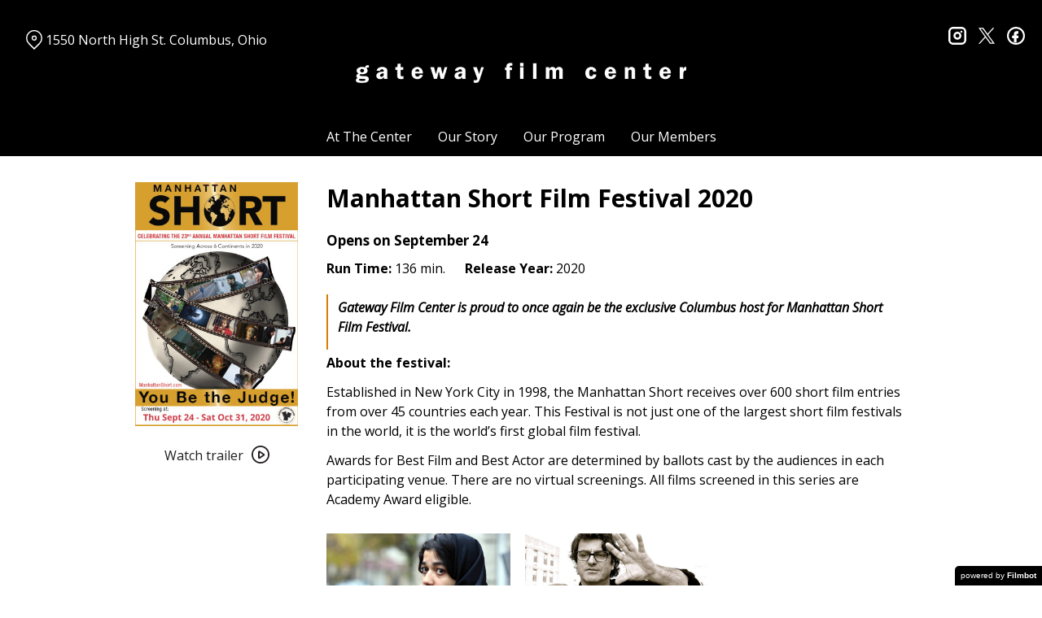

--- FILE ---
content_type: text/html; charset=UTF-8
request_url: https://gatewayfilmcenter.org/movies/manhattan-short-film-festival-2020/
body_size: 12684
content:
<!DOCTYPE html>
<html lang="en-US">
<head>
	<meta charset="UTF-8">
	<meta http-equiv="X-UA-Compatible" content="IE=edge">
	<meta name="viewport" content="width=device-width, initial-scale=1">
	<link rel="profile" href="http://gmpg.org/xfn/11">

			<link rel="icon" href="https://s3.amazonaws.com/nightjarprod/content/uploads/sites/130/2020/05/26104805/cropped-GFC-favricon.png" type="image/x-icon">
	
	<title>Manhattan Short Film Festival 2020 &#8211; Gateway Film Center</title>
<meta name='robots' content='max-image-preview:large' />
<link rel='dns-prefetch' href='//fast.wistia.com' />
<link rel='dns-prefetch' href='//fonts.googleapis.com' />
<link rel='dns-prefetch' href='//nightjarprod.s3.amazonaws.com' />
		<style type="text/css">
			#wpadminbar #wp-admin-bar-my-networks > .ab-item:first-child:before {
				content: "\f325";
				top: 3px;
			}
		</style>
		<link rel='stylesheet' id='wp-block-library-css' href='https://gatewayfilmcenter.org/wp-includes/css/dist/block-library/style.min.css?ver=a88fc64c' media='all' />
<style id='classic-theme-styles-inline-css'>
/*! This file is auto-generated */
.wp-block-button__link{color:#fff;background-color:#32373c;border-radius:9999px;box-shadow:none;text-decoration:none;padding:calc(.667em + 2px) calc(1.333em + 2px);font-size:1.125em}.wp-block-file__button{background:#32373c;color:#fff;text-decoration:none}
</style>
<style id='global-styles-inline-css'>
:root{--wp--preset--aspect-ratio--square: 1;--wp--preset--aspect-ratio--4-3: 4/3;--wp--preset--aspect-ratio--3-4: 3/4;--wp--preset--aspect-ratio--3-2: 3/2;--wp--preset--aspect-ratio--2-3: 2/3;--wp--preset--aspect-ratio--16-9: 16/9;--wp--preset--aspect-ratio--9-16: 9/16;--wp--preset--color--black: #000000;--wp--preset--color--cyan-bluish-gray: #abb8c3;--wp--preset--color--white: #ffffff;--wp--preset--color--pale-pink: #f78da7;--wp--preset--color--vivid-red: #cf2e2e;--wp--preset--color--luminous-vivid-orange: #ff6900;--wp--preset--color--luminous-vivid-amber: #fcb900;--wp--preset--color--light-green-cyan: #7bdcb5;--wp--preset--color--vivid-green-cyan: #00d084;--wp--preset--color--pale-cyan-blue: #8ed1fc;--wp--preset--color--vivid-cyan-blue: #0693e3;--wp--preset--color--vivid-purple: #9b51e0;--wp--preset--gradient--vivid-cyan-blue-to-vivid-purple: linear-gradient(135deg,rgba(6,147,227,1) 0%,rgb(155,81,224) 100%);--wp--preset--gradient--light-green-cyan-to-vivid-green-cyan: linear-gradient(135deg,rgb(122,220,180) 0%,rgb(0,208,130) 100%);--wp--preset--gradient--luminous-vivid-amber-to-luminous-vivid-orange: linear-gradient(135deg,rgba(252,185,0,1) 0%,rgba(255,105,0,1) 100%);--wp--preset--gradient--luminous-vivid-orange-to-vivid-red: linear-gradient(135deg,rgba(255,105,0,1) 0%,rgb(207,46,46) 100%);--wp--preset--gradient--very-light-gray-to-cyan-bluish-gray: linear-gradient(135deg,rgb(238,238,238) 0%,rgb(169,184,195) 100%);--wp--preset--gradient--cool-to-warm-spectrum: linear-gradient(135deg,rgb(74,234,220) 0%,rgb(151,120,209) 20%,rgb(207,42,186) 40%,rgb(238,44,130) 60%,rgb(251,105,98) 80%,rgb(254,248,76) 100%);--wp--preset--gradient--blush-light-purple: linear-gradient(135deg,rgb(255,206,236) 0%,rgb(152,150,240) 100%);--wp--preset--gradient--blush-bordeaux: linear-gradient(135deg,rgb(254,205,165) 0%,rgb(254,45,45) 50%,rgb(107,0,62) 100%);--wp--preset--gradient--luminous-dusk: linear-gradient(135deg,rgb(255,203,112) 0%,rgb(199,81,192) 50%,rgb(65,88,208) 100%);--wp--preset--gradient--pale-ocean: linear-gradient(135deg,rgb(255,245,203) 0%,rgb(182,227,212) 50%,rgb(51,167,181) 100%);--wp--preset--gradient--electric-grass: linear-gradient(135deg,rgb(202,248,128) 0%,rgb(113,206,126) 100%);--wp--preset--gradient--midnight: linear-gradient(135deg,rgb(2,3,129) 0%,rgb(40,116,252) 100%);--wp--preset--font-size--small: 13px;--wp--preset--font-size--medium: 20px;--wp--preset--font-size--large: 36px;--wp--preset--font-size--x-large: 42px;--wp--preset--spacing--20: 0.44rem;--wp--preset--spacing--30: 0.67rem;--wp--preset--spacing--40: 1rem;--wp--preset--spacing--50: 1.5rem;--wp--preset--spacing--60: 2.25rem;--wp--preset--spacing--70: 3.38rem;--wp--preset--spacing--80: 5.06rem;--wp--preset--shadow--natural: 6px 6px 9px rgba(0, 0, 0, 0.2);--wp--preset--shadow--deep: 12px 12px 50px rgba(0, 0, 0, 0.4);--wp--preset--shadow--sharp: 6px 6px 0px rgba(0, 0, 0, 0.2);--wp--preset--shadow--outlined: 6px 6px 0px -3px rgba(255, 255, 255, 1), 6px 6px rgba(0, 0, 0, 1);--wp--preset--shadow--crisp: 6px 6px 0px rgba(0, 0, 0, 1);}:where(.is-layout-flex){gap: 0.5em;}:where(.is-layout-grid){gap: 0.5em;}body .is-layout-flex{display: flex;}.is-layout-flex{flex-wrap: wrap;align-items: center;}.is-layout-flex > :is(*, div){margin: 0;}body .is-layout-grid{display: grid;}.is-layout-grid > :is(*, div){margin: 0;}:where(.wp-block-columns.is-layout-flex){gap: 2em;}:where(.wp-block-columns.is-layout-grid){gap: 2em;}:where(.wp-block-post-template.is-layout-flex){gap: 1.25em;}:where(.wp-block-post-template.is-layout-grid){gap: 1.25em;}.has-black-color{color: var(--wp--preset--color--black) !important;}.has-cyan-bluish-gray-color{color: var(--wp--preset--color--cyan-bluish-gray) !important;}.has-white-color{color: var(--wp--preset--color--white) !important;}.has-pale-pink-color{color: var(--wp--preset--color--pale-pink) !important;}.has-vivid-red-color{color: var(--wp--preset--color--vivid-red) !important;}.has-luminous-vivid-orange-color{color: var(--wp--preset--color--luminous-vivid-orange) !important;}.has-luminous-vivid-amber-color{color: var(--wp--preset--color--luminous-vivid-amber) !important;}.has-light-green-cyan-color{color: var(--wp--preset--color--light-green-cyan) !important;}.has-vivid-green-cyan-color{color: var(--wp--preset--color--vivid-green-cyan) !important;}.has-pale-cyan-blue-color{color: var(--wp--preset--color--pale-cyan-blue) !important;}.has-vivid-cyan-blue-color{color: var(--wp--preset--color--vivid-cyan-blue) !important;}.has-vivid-purple-color{color: var(--wp--preset--color--vivid-purple) !important;}.has-black-background-color{background-color: var(--wp--preset--color--black) !important;}.has-cyan-bluish-gray-background-color{background-color: var(--wp--preset--color--cyan-bluish-gray) !important;}.has-white-background-color{background-color: var(--wp--preset--color--white) !important;}.has-pale-pink-background-color{background-color: var(--wp--preset--color--pale-pink) !important;}.has-vivid-red-background-color{background-color: var(--wp--preset--color--vivid-red) !important;}.has-luminous-vivid-orange-background-color{background-color: var(--wp--preset--color--luminous-vivid-orange) !important;}.has-luminous-vivid-amber-background-color{background-color: var(--wp--preset--color--luminous-vivid-amber) !important;}.has-light-green-cyan-background-color{background-color: var(--wp--preset--color--light-green-cyan) !important;}.has-vivid-green-cyan-background-color{background-color: var(--wp--preset--color--vivid-green-cyan) !important;}.has-pale-cyan-blue-background-color{background-color: var(--wp--preset--color--pale-cyan-blue) !important;}.has-vivid-cyan-blue-background-color{background-color: var(--wp--preset--color--vivid-cyan-blue) !important;}.has-vivid-purple-background-color{background-color: var(--wp--preset--color--vivid-purple) !important;}.has-black-border-color{border-color: var(--wp--preset--color--black) !important;}.has-cyan-bluish-gray-border-color{border-color: var(--wp--preset--color--cyan-bluish-gray) !important;}.has-white-border-color{border-color: var(--wp--preset--color--white) !important;}.has-pale-pink-border-color{border-color: var(--wp--preset--color--pale-pink) !important;}.has-vivid-red-border-color{border-color: var(--wp--preset--color--vivid-red) !important;}.has-luminous-vivid-orange-border-color{border-color: var(--wp--preset--color--luminous-vivid-orange) !important;}.has-luminous-vivid-amber-border-color{border-color: var(--wp--preset--color--luminous-vivid-amber) !important;}.has-light-green-cyan-border-color{border-color: var(--wp--preset--color--light-green-cyan) !important;}.has-vivid-green-cyan-border-color{border-color: var(--wp--preset--color--vivid-green-cyan) !important;}.has-pale-cyan-blue-border-color{border-color: var(--wp--preset--color--pale-cyan-blue) !important;}.has-vivid-cyan-blue-border-color{border-color: var(--wp--preset--color--vivid-cyan-blue) !important;}.has-vivid-purple-border-color{border-color: var(--wp--preset--color--vivid-purple) !important;}.has-vivid-cyan-blue-to-vivid-purple-gradient-background{background: var(--wp--preset--gradient--vivid-cyan-blue-to-vivid-purple) !important;}.has-light-green-cyan-to-vivid-green-cyan-gradient-background{background: var(--wp--preset--gradient--light-green-cyan-to-vivid-green-cyan) !important;}.has-luminous-vivid-amber-to-luminous-vivid-orange-gradient-background{background: var(--wp--preset--gradient--luminous-vivid-amber-to-luminous-vivid-orange) !important;}.has-luminous-vivid-orange-to-vivid-red-gradient-background{background: var(--wp--preset--gradient--luminous-vivid-orange-to-vivid-red) !important;}.has-very-light-gray-to-cyan-bluish-gray-gradient-background{background: var(--wp--preset--gradient--very-light-gray-to-cyan-bluish-gray) !important;}.has-cool-to-warm-spectrum-gradient-background{background: var(--wp--preset--gradient--cool-to-warm-spectrum) !important;}.has-blush-light-purple-gradient-background{background: var(--wp--preset--gradient--blush-light-purple) !important;}.has-blush-bordeaux-gradient-background{background: var(--wp--preset--gradient--blush-bordeaux) !important;}.has-luminous-dusk-gradient-background{background: var(--wp--preset--gradient--luminous-dusk) !important;}.has-pale-ocean-gradient-background{background: var(--wp--preset--gradient--pale-ocean) !important;}.has-electric-grass-gradient-background{background: var(--wp--preset--gradient--electric-grass) !important;}.has-midnight-gradient-background{background: var(--wp--preset--gradient--midnight) !important;}.has-small-font-size{font-size: var(--wp--preset--font-size--small) !important;}.has-medium-font-size{font-size: var(--wp--preset--font-size--medium) !important;}.has-large-font-size{font-size: var(--wp--preset--font-size--large) !important;}.has-x-large-font-size{font-size: var(--wp--preset--font-size--x-large) !important;}
:where(.wp-block-post-template.is-layout-flex){gap: 1.25em;}:where(.wp-block-post-template.is-layout-grid){gap: 1.25em;}
:where(.wp-block-columns.is-layout-flex){gap: 2em;}:where(.wp-block-columns.is-layout-grid){gap: 2em;}
:root :where(.wp-block-pullquote){font-size: 1.5em;line-height: 1.6;}
</style>
<link rel='stylesheet' id='google-fonts-css' href='https://fonts.googleapis.com/css?family=Open+Sans%3A400%2C700%2Ci%7COpen+Sans%3A400%2C700%2Ci%7COpen+Sans%3A400%2C700%2Ci%7COpen+Sans%3A400%2C700%2Ci%7COpen+Sans%3A400%2C700%2Ci%7COpen+Sans%3A400%2C700%2Ci&#038;ver=a88fc64c' media='all' />
<link rel='stylesheet' id='outdatedbrowser-css' href='https://gatewayfilmcenter.org/content/vendor/static/outdatedbrowser/outdatedbrowser.min.css?ver=a88fc64c' media='screen' />
<link rel='stylesheet' id='site-theme-css' href='https://nightjarprod.s3.amazonaws.com//var/www/popcorn-pass-web/html/core/wp-content/blogs.dir/130/files/sites/130/css/site-theme-1769026078.css?ver=a88fc64c' media='all' />
<script src="https://gatewayfilmcenter.org/content/themes/marquee/assets/js/vendor/focus-visible.js?ver=a88fc64c" id="focus-visible-js"></script>
<script src="https://gatewayfilmcenter.org/wp-includes/js/jquery/jquery.min.js?ver=a88fc64c" id="jquery-core-js"></script>
<script src="https://gatewayfilmcenter.org/wp-includes/js/jquery/jquery-migrate.min.js?ver=a88fc64c" id="jquery-migrate-js"></script>
<script src="https://gatewayfilmcenter.org/content/themes/marquee/assets/js/vendor/slick.min.js?ver=a88fc64c" id="slick-js"></script>
<script src="https://gatewayfilmcenter.org/content/themes/marquee/assets/js/vendor/simplebar/simplebar.js?ver=a88fc64c" id="simplebar-js"></script>
<script src="https://js.stripe.com/v3/?ver=a88fc64c" id="hosted-checkout-script-js"></script>
<script src="https://gatewayfilmcenter.org/content/ux/boxoffice/js/checkout.js?ver=a88fc64c" id="checkout-js"></script>
<script crossorigin='anonymous' src="https://gatewayfilmcenter.org/content/vendor/static/sentry/browser.js?ver=a88fc64c" id="sentry-browser-js"></script>
<script id="sentry-browser-js-after">
Sentry.init({
					dsn: "https://6aa85eaff93bdf59ef664bbad3805a81@o25714.ingest.sentry.io/4505708046516224",
					release: "a88fc64c",
					environment: "production",
					attachStacktrace: true,
					replaysSessionSampleRate: 0.1,
					replaysOnErrorSampleRate: 1.0,
					integrations: [
					    new Sentry.Replay(),
					],
					ignoreErrors: [
						"ResizeObserver loop completed with undelivered notifications.",
						"TB_WIDTH is not defined",
						"Cannot redefine property: googletag",
						/^NS_ERROR_.*$/,
						/Blocked a frame with origin "https?:\/\/gatewayfilmcenter.org" from accessing a frame with origin "https?\:\/\/(www\.youtube|fast\.wistia|player\.vimeo)\.(com|net)"/,
						"null is not an object (evaluating 'elt.parentNode')",
						"Cannot read property 'log' of undefined",
						"document.getElementsByClassName.ToString",
						"wistia",
						"sourceforge.htmlunit",
						"MoatMAK",
						"vid_mate_check",
						"tubular",
						"trumeasure"
					],
					denyUrls: [
						/cdncache\-[a-z]\.akamaihd\.net/,
						/\.kaspersky-labs\.com/,
						/\.addthis\.com/,
						/\/assets\/external\/E-v1.js/,
						/fast\.wistia\.com/
					],
					includePaths: [/https?:\/\/(.*\.)?gatewayfilmcenter.org/]
				});
</script>
<link rel="https://api.w.org/" href="https://gatewayfilmcenter.org/wp-json/" /><link rel="alternate" title="JSON" type="application/json" href="https://gatewayfilmcenter.org/wp-json/wp/v2/movie/21135" /><link rel="canonical" href="https://gatewayfilmcenter.org/movies/manhattan-short-film-festival-2020/" />
<link rel='shortlink' href='https://gatewayfilmcenter.org/?p=21135' />
<link rel="alternate" title="oEmbed (JSON)" type="application/json+oembed" href="https://gatewayfilmcenter.org/wp-json/oembed/1.0/embed?url=https%3A%2F%2Fgatewayfilmcenter.org%2Fmovies%2Fmanhattan-short-film-festival-2020%2F" />
<link rel="alternate" title="oEmbed (XML)" type="text/xml+oembed" href="https://gatewayfilmcenter.org/wp-json/oembed/1.0/embed?url=https%3A%2F%2Fgatewayfilmcenter.org%2Fmovies%2Fmanhattan-short-film-festival-2020%2F&#038;format=xml" />
		<meta name="title" content="Manhattan Short Film Festival 2020 &#8211; Gateway Film Center">
		<meta name="description" content="Manhattan Short Film Festival 2020 &#8211; Gateway Film Center">
				<!-- Google tag (gtag.js) -->
		<script async src="https://www.googletagmanager.com/gtag/js?id=G-W7KYKWTCYX"></script>
		<script>
			window.dataLayer = window.dataLayer || [];

			function gtag() {dataLayer.push( arguments );}

			gtag( 'js', new Date() );
			gtag( 'config', 'G-W7KYKWTCYX' );

					</script>
				<meta name="twitter:card" content="summary_large_image">
		<meta name="twitter:title" content="Manhattan Short Film Festival 2020">
		<meta name="twitter:description" content="Gateway Film Center is proud to once again be the exclusive Columbus host for Manhattan Short Film Festival, the world’s first global film festival.">

		<meta property="og:site_name" content="Gateway Film Center">

		<meta property="og:title" content="Manhattan Short Film Festival 2020">
		<meta property="og:description" content="Gateway Film Center is proud to once again be the exclusive Columbus host for Manhattan Short Film Festival, the world’s first global film festival.">
					<meta property="og:url" content="https://gatewayfilmcenter.org/movies/manhattan-short-film-festival-2020/">
							<meta property="og:image" content="https://s3.amazonaws.com/nightjarprod/content/uploads/sites/130/2020/09/06225603/Manhattan-poster.jpg">
				<link rel="image_src" href="https://s3.amazonaws.com/nightjarprod/content/uploads/sites/130/2020/09/06225603/Manhattan-poster.jpg">
				<meta name="twitter:image" content="https://s3.amazonaws.com/nightjarprod/content/uploads/sites/130/2020/09/06225603/Manhattan-poster.jpg">
						<meta property="og:image" content="https://s3.amazonaws.com/nightjarprod/content/uploads/sites/130/2023/06/27221940/Gateway-logo-3-1024x243.png">
			<link rel="image_src" href="https://s3.amazonaws.com/nightjarprod/content/uploads/sites/130/2023/06/27221940/Gateway-logo-3-1024x243.png">
					<style>:root {--accent-color: hsla(34,98%,43%,1);--error-color: hsla(344,100%,49%,1);--body-font: Open Sans;--body-font-size: 16;--menu-font: Open Sans;--top-menu-font-size: 16;--footer-font-size: 10;--h1-font: Open Sans;--h2-font: Open Sans;--h3-font: Open Sans;--h4-font: Open Sans;--sidebar-background-color: hsla(0,0%,0%,1);--sidebar-text-color: hsla(0,0%,100%,1);--sidebar-active-item-background-color: hsla(0,0%,0%,1);--sidebar-active-item-text-color: hsla(32,99%,34%,1);--dropdown-menu-background-color: hsla(0,0%,0%,1);--dropdown-menu-text-color: hsla(0,0%,100%,1);--main-menu-items-weight: normal;--showtime-button-text-color: hsla(0,0%,100%,1);--cta-button-background-color: hsla(34,98%,43%,1);--button-border-radius: 6;--showtime-buttons-weight: normal;--rs-checkout-btn-bg-color: hsla(32,99%,34%,1);--rs-checkout-btn-text-color: hsla(0,0%,100%,1);--footer-background-color: hsla(0,0%,4%,1);--footer-text-color: hsla(0,0%,100%,1);}</style>		<script>
			var STRIPE_PUBLIC_KEY = 'pk_live_yB9qOTfV9lIWteo5GtnvpPuV00AeAJtv9T';
			var STRIPE_CONNECTED_ACCOUNT_ID = 'acct_1GvQjHFnhSBBWPlt';

			
			var BOOKING_FEE = parseFloat( '1.5' );

			const ticketLimitOnWebsite = parseInt('4');
		</script>
		<link rel="icon" href="https://s3.amazonaws.com/nightjarprod/content/uploads/sites/130/2020/05/26104805/cropped-GFC-favricon-32x32.png" sizes="32x32" />
<link rel="icon" href="https://s3.amazonaws.com/nightjarprod/content/uploads/sites/130/2020/05/26104805/cropped-GFC-favricon-192x192.png" sizes="192x192" />
<link rel="apple-touch-icon" href="https://s3.amazonaws.com/nightjarprod/content/uploads/sites/130/2020/05/26104805/cropped-GFC-favricon-180x180.png" />
<meta name="msapplication-TileImage" content="https://s3.amazonaws.com/nightjarprod/content/uploads/sites/130/2020/05/26104805/cropped-GFC-favricon-270x270.png" />
<meta name="facebook-domain-verification" content="x6w8y2l1r9pamoykinxsdbwlzwj53n" />
<!-- Facebook Pixel Code -->
<script>
  !function(f,b,e,v,n,t,s)
  {if(f.fbq)return;n=f.fbq=function(){n.callMethod?
  n.callMethod.apply(n,arguments):n.queue.push(arguments)};
  if(!f._fbq)f._fbq=n;n.push=n;n.loaded=!0;n.version='2.0';
  n.queue=[];t=b.createElement(e);t.async=!0;
  t.src=v;s=b.getElementsByTagName(e)[0];
  s.parentNode.insertBefore(t,s)}(window, document,'script',
  'https://connect.facebook.net/en_US/fbevents.js');
  fbq('init', '244993752843571');
  fbq('track', 'PageView');
</script>
<noscript>
  <img height="1" width="1" style="display:none" 
       src="https://www.facebook.com/tr?id=244993752843571&ev=PageView&noscript=1"/>
</noscript>
<!-- End Facebook Pixel Code -->

<!-- Google tag (gtag.js) - Google Analytics -->
<script async src="https://www.googletagmanager.com/gtag/js?id=G-PP4G4SD5SN">
</script>
<script>
window.dataLayer = window.dataLayer || [];
function gtag(){dataLayer.push(arguments);}
gtag('js', new Date());

gtag('config', 'G-PP4G4SD5SN');
</script>
<!-- Google tag (gtag.js) -->
<script async src="https://www.googletagmanager.com/gtag/js?id=UA-64870225-1"></script>
<script>
window.dataLayer = window.dataLayer || [];
function gtag(){dataLayer.push(arguments);}
gtag('js', new Date());

gtag('config', 'UA-64870225-1');
</script>

		<style id="wp-custom-css">
			div.panel {
	--date-bar-background-accent-color: #f1f1f1 !important;
}


#now-playing {
    padding-top: 0 !important;
}

.site-header .map-link {
	padding-top: 0px;
}

body .showtimes-container .showtime:hover,
body .showtimes-container .showtime:active {
	background: #db7d02;
}

.datepicker-modal div.pika-single .pika-prev, .datepicker-modal div.pika-single .pika-next {
	border-color: #000;
}

.panel[data-type='now-playing'] .datepicker-modal div.pika-single .pika-table td.is-selected .pika-button {
	color: var(--showtime-button-text-color);
	background: var(--showtime-button-background-color);
}		</style>
		</head>
<body class="movie-template-default single single-movie postid-21135 wp-custom-logo accented-hover single-show" data-background-type="color">

<a class="skip-to-content screen-reader-text" id="skip-to-content" href="#main" tabindex="0">Skip to Content</a>

<div id="main-nav-toggle" role="button" aria-expanded="false" aria-controls="main-nav" tabindex="-1">
	<span><svg width="512" height="512" viewBox="0 0 512 512" xmlns="http://www.w3.org/2000/svg"><path d="M32 96v64h448V96H32zm0 128v64h448v-64H32zm0 128v64h448v-64H32z"/></svg></span>
	<span><svg width="512" height="512" viewBox="0 0 512 512" xmlns="http://www.w3.org/2000/svg"><path d="M371.23 21.213L350.018 0 185.615 164.402 21.213 0 0 21.213 164.402 185.615 0 350.018 21.213 371.23 185.615 206.828 350.018 371.23 371.23 350.018 206.828 185.615z"/></svg></span>
</div>

<nav id="main-nav" aria-label="Main">
	<div class="site-branding" role="banner">
		
<div class="site-title" data-has-mobile="true">
			<div id="desktop-logo">
			<a href="https://gatewayfilmcenter.org/" rel="home">
				<img alt="Gateway Film Center" src="https://s3.amazonaws.com/nightjarprod/content/uploads/sites/130/2023/06/27221940/Gateway-logo-3.png">
			</a>
		</div>
	
			<div id="mobile-logo">
			<a href="https://gatewayfilmcenter.org/" rel="home">
				<img alt="Gateway Film Center" src="https://s3.amazonaws.com/nightjarprod/content/uploads/sites/130/2023/06/27221940/Gateway-logo-3.png">
			</a>
		</div>
	</div>
	</div>

	<div class="map-link">
		<a href="https://maps.google.com/?q=1550%20North%20High%20St.Columbus,%20Ohio" target="_blank">
			<svg width="28" height="34" viewBox="0 0 28 34" xmlns="http://www.w3.org/2000/svg"><g transform="translate(1 1)" stroke="currentcolor" stroke-width="2" fill="none" fill-rule="evenodd"><path d="M22.152 3.814c5.12 5.12 5.12 13.312.068 18.363l-9.216 9.216-9.215-9.216c-5.052-5.051-5.052-13.243 0-18.294l.068-.069c5.051-5.051 13.175-5.12 18.295 0-.069-.068-.069-.068 0 0z"/><circle cx="13.004" cy="12.962" r="3.413"/></g></svg>
			1550 North High St.
Columbus, Ohio		</a>
	</div>

	<div class="menu-demo-main-container"><ul id="menu-demo-main" class="menu"><li id="menu-item-11770" class="menu-item menu-item-type-post_type menu-item-object-page menu-item-home menu-item-has-children menu-item-11770"><a href="https://gatewayfilmcenter.org/">At The Center</a>
<ul class="sub-menu">
	<li id="menu-item-11767" class="menu-item menu-item-type-post_type menu-item-object-page menu-item-11767"><a href="https://gatewayfilmcenter.org/plan-your-visit/">Plan Your Visit</a></li>
	<li id="menu-item-1052851" class="menu-item menu-item-type-custom menu-item-object-custom menu-item-1052851"><a href="https://gatewayfilmcenter.org/the-festival-lounge/">The Festival Lounge</a></li>
	<li id="menu-item-97769" class="menu-item menu-item-type-post_type menu-item-object-page menu-item-97769"><a href="https://gatewayfilmcenter.org/plan-your-visit/the-torpedo-room/">The Torpedo Room</a></li>
	<li id="menu-item-12840" class="menu-item menu-item-type-post_type menu-item-object-page menu-item-12840"><a href="https://gatewayfilmcenter.org/reopening/">Health &amp; Safety</a></li>
	<li id="menu-item-1766121" class="menu-item menu-item-type-post_type menu-item-object-page menu-item-1766121"><a href="https://gatewayfilmcenter.org/careers/">Careers</a></li>
</ul>
</li>
<li id="menu-item-12656" class="menu-item menu-item-type-post_type menu-item-object-page menu-item-12656"><a href="https://gatewayfilmcenter.org/about/">Our Story</a></li>
<li id="menu-item-12424" class="menu-item menu-item-type-post_type menu-item-object-page menu-item-has-children menu-item-12424"><a href="https://gatewayfilmcenter.org/our-program/upcoming-films/">Our Program</a>
<ul class="sub-menu">
	<li id="menu-item-4247606" class="menu-item menu-item-type-custom menu-item-object-custom menu-item-4247606"><a href="https://gatewayfilmcenter.org/film-series/center-originals/">Center Originals</a></li>
	<li id="menu-item-4247607" class="menu-item menu-item-type-custom menu-item-object-custom menu-item-4247607"><a href="https://gatewayfilmcenter.org/film-series/community-in-focus/">Community in Focus</a></li>
	<li id="menu-item-4247608" class="menu-item menu-item-type-custom menu-item-object-custom menu-item-4247608"><a href="https://gatewayfilmcenter.org/film-series/festival-perspectives/">Festival Perspectives</a></li>
	<li id="menu-item-4247609" class="menu-item menu-item-type-custom menu-item-object-custom menu-item-4247609"><a href="https://gatewayfilmcenter.org/film-series/from-the-collection/">From the Collection</a></li>
	<li id="menu-item-4247610" class="menu-item menu-item-type-custom menu-item-object-custom menu-item-4247610"><a href="https://gatewayfilmcenter.org/film-series/new-american/">New American</a></li>
	<li id="menu-item-4247611" class="menu-item menu-item-type-custom menu-item-object-custom menu-item-4247611"><a href="https://gatewayfilmcenter.org/film-series/world-spotlight/">World Spotlight</a></li>
</ul>
</li>
<li id="menu-item-12651" class="menu-item menu-item-type-post_type menu-item-object-page menu-item-12651"><a href="https://gatewayfilmcenter.org/membership/">Our Members</a></li>
</ul></div>	<div class="menu-footer-container"><ul id="menu-demo-footer" class="menu"><li id="menu-item-12395" class="menu-item menu-item-type-post_type menu-item-object-page menu-item-12395"><a href="https://gatewayfilmcenter.org/contact/">Contact Us</a></li>
<li id="menu-item-12851" class="menu-item menu-item-type-post_type menu-item-object-page menu-item-12851"><a href="https://gatewayfilmcenter.org/careers/">Careers</a></li>
<li id="menu-item-12383" class="menu-item menu-item-type-post_type menu-item-object-page menu-item-12383"><a href="https://gatewayfilmcenter.org/donate/">Make a donation</a></li>
<li id="menu-item-1268163" class="menu-item menu-item-type-post_type menu-item-object-page menu-item-1268163"><a href="https://gatewayfilmcenter.org/giftcards/">Buy gift cards</a></li>
<li id="menu-item-2113460" class="menu-item menu-item-type-custom menu-item-object-custom menu-item-2113460"><a href="https://gatewayfilmcenter.us3.list-manage.com/subscribe?u=9c84a5a38978bd6311b040c5d&#038;id=77b009583c">Subscribe to our newsletters</a></li>
</ul></div>
	<nav id="social-nav" aria-label="Social media profiles">
    <ul>
                    <li>
                <a class="instagram" target="_blank" href="https://www.instagram.com/gatewayfilmcenter/">
                    <svg width="36" height="36" viewBox="0 0 36 36" xmlns="http://www.w3.org/2000/svg"><g fill="currentcolor" fill-rule="evenodd"><path d="M10 0C4.478 0 0 4.478 0 10v16c0 5.522 4.478 10 10 10h16c5.522 0 10-4.478 10-10V10c0-5.522-4.478-10-10-10H10zm0 4h16a6 6 0 0 1 6 6v16a6 6 0 0 1-6 6H10a6 6 0 0 1-6-6V10a6 6 0 0 1 6-6z" fill-rule="nonzero"/><path d="M26.174 11.826a2 2 0 1 0 0-4 2 2 0 0 0 0 4zm-12 6a4 4 0 1 1 8 0 4 4 0 0 1-8 0zm4-8a8 8 0 1 0 0 16 8 8 0 0 0 0-16z"/></g></svg>                    <span class="screen-reader-text">instagram</span>
                </a>
            </li>
                            <li>
                <a class="twitter" target="_blank" href="https://twitter.com/GatewayFC">
                    <svg width="39" height="42" viewBox="0 0 39 41" xmlns="http://www.w3.org/2000/svg">
	<g fill="none">
		<path d="M 23.210938 16.503906 L 37.730469 0 L 34.289062 0 L 21.683594 14.332031 L 11.613281 0 L 0 0 L 15.226562 21.671875 L 0 38.980469 L 3.441406 38.980469 L 16.753906 23.84375 L 27.386719 38.980469 L 39 38.980469 Z M 18.496094 21.863281 L 16.957031 19.703125 L 4.679688 2.53125 L 9.964844 2.53125 L 19.871094 16.390625 L 21.414062 18.550781 L 34.289062 36.5625 L 29.003906 36.5625 Z M 18.496094 21.863281 "/>
	</g>
</svg>                    <span class="screen-reader-text">twitter</span>
                </a>
            </li>
                            <li>
                <a class="facebook" target="_blank" href="https://www.facebook.com/GatewayFilmCenterColumbus">
                    <svg width="36" height="36" viewBox="0 0 36 36" xmlns="http://www.w3.org/2000/svg"><g fill="currentcolor" fill-rule="evenodd"><path d="M18 3.6C10.047 3.6 3.6 10.047 3.6 18S10.047 32.4 18 32.4 32.4 25.953 32.4 18 25.953 3.6 18 3.6zM0 18C0 8.059 8.059 0 18 0s18 8.059 18 18-8.059 18-18 18S0 27.941 0 18z"/><path d="M19.337 31.567v-8.75h3.703v-5.316h-3.703v-1.772c0-1.01.89-1.774 1.852-1.773h1.851V8.64h-3.703c-3.145.034-5.534 2.42-5.554 5.316v3.545H10.08v5.316h3.703v8.423a15.62 15.62 0 0 0 5.554.327z"/></g></svg>                    <span class="screen-reader-text">facebook</span>
                </a>
            </li>
        	    								    </ul>
</nav></nav>

<header class="site-header">

	<div class="map-link">
		<a href="https://maps.google.com/?q=1550%20North%20High%20St.Columbus,%20Ohio" target="_blank">
			<svg width="28" height="34" viewBox="0 0 28 34" xmlns="http://www.w3.org/2000/svg"><g transform="translate(1 1)" stroke="currentcolor" stroke-width="2" fill="none" fill-rule="evenodd"><path d="M22.152 3.814c5.12 5.12 5.12 13.312.068 18.363l-9.216 9.216-9.215-9.216c-5.052-5.051-5.052-13.243 0-18.294l.068-.069c5.051-5.051 13.175-5.12 18.295 0-.069-.068-.069-.068 0 0z"/><circle cx="13.004" cy="12.962" r="3.413"/></g></svg>
			1550 North High St.
Columbus, Ohio		</a>
	</div>

	<div class="site-branding" role="banner">
		
<div class="site-title" data-has-mobile="true">
			<div id="desktop-logo">
			<a href="https://gatewayfilmcenter.org/" rel="home">
				<img alt="Gateway Film Center" src="https://s3.amazonaws.com/nightjarprod/content/uploads/sites/130/2023/06/27221940/Gateway-logo-3.png">
			</a>
		</div>
	
			<div id="mobile-logo">
			<a href="https://gatewayfilmcenter.org/" rel="home">
				<img alt="Gateway Film Center" src="https://s3.amazonaws.com/nightjarprod/content/uploads/sites/130/2023/06/27221940/Gateway-logo-3.png">
			</a>
		</div>
	</div>
	</div>

	<nav id="social-nav" aria-label="Social media profiles">
    <ul>
                    <li>
                <a class="instagram" target="_blank" href="https://www.instagram.com/gatewayfilmcenter/">
                    <svg width="36" height="36" viewBox="0 0 36 36" xmlns="http://www.w3.org/2000/svg"><g fill="currentcolor" fill-rule="evenodd"><path d="M10 0C4.478 0 0 4.478 0 10v16c0 5.522 4.478 10 10 10h16c5.522 0 10-4.478 10-10V10c0-5.522-4.478-10-10-10H10zm0 4h16a6 6 0 0 1 6 6v16a6 6 0 0 1-6 6H10a6 6 0 0 1-6-6V10a6 6 0 0 1 6-6z" fill-rule="nonzero"/><path d="M26.174 11.826a2 2 0 1 0 0-4 2 2 0 0 0 0 4zm-12 6a4 4 0 1 1 8 0 4 4 0 0 1-8 0zm4-8a8 8 0 1 0 0 16 8 8 0 0 0 0-16z"/></g></svg>                    <span class="screen-reader-text">instagram</span>
                </a>
            </li>
                            <li>
                <a class="twitter" target="_blank" href="https://twitter.com/GatewayFC">
                    <svg width="39" height="42" viewBox="0 0 39 41" xmlns="http://www.w3.org/2000/svg">
	<g fill="none">
		<path d="M 23.210938 16.503906 L 37.730469 0 L 34.289062 0 L 21.683594 14.332031 L 11.613281 0 L 0 0 L 15.226562 21.671875 L 0 38.980469 L 3.441406 38.980469 L 16.753906 23.84375 L 27.386719 38.980469 L 39 38.980469 Z M 18.496094 21.863281 L 16.957031 19.703125 L 4.679688 2.53125 L 9.964844 2.53125 L 19.871094 16.390625 L 21.414062 18.550781 L 34.289062 36.5625 L 29.003906 36.5625 Z M 18.496094 21.863281 "/>
	</g>
</svg>                    <span class="screen-reader-text">twitter</span>
                </a>
            </li>
                            <li>
                <a class="facebook" target="_blank" href="https://www.facebook.com/GatewayFilmCenterColumbus">
                    <svg width="36" height="36" viewBox="0 0 36 36" xmlns="http://www.w3.org/2000/svg"><g fill="currentcolor" fill-rule="evenodd"><path d="M18 3.6C10.047 3.6 3.6 10.047 3.6 18S10.047 32.4 18 32.4 32.4 25.953 32.4 18 25.953 3.6 18 3.6zM0 18C0 8.059 8.059 0 18 0s18 8.059 18 18-8.059 18-18 18S0 27.941 0 18z"/><path d="M19.337 31.567v-8.75h3.703v-5.316h-3.703v-1.772c0-1.01.89-1.774 1.852-1.773h1.851V8.64h-3.703c-3.145.034-5.534 2.42-5.554 5.316v3.545H10.08v5.316h3.703v8.423a15.62 15.62 0 0 0 5.554.327z"/></g></svg>                    <span class="screen-reader-text">facebook</span>
                </a>
            </li>
        	    								    </ul>
</nav></header>

<div id="page" class="site">

	<main id="main" class="site-main wrap " role="main">

<div id="primary" class="content-area">
	<section id="show-single" class="main-content">
					<div class="show-details">
				<div class="show-poster">
	<div class="show-poster-inner">
		<div class="show-poster-image">
			<img width="333" height="500" src="https://s3.amazonaws.com/nightjarprod/content/uploads/sites/130/2020/09/06225603/Manhattan-poster.jpg" class="attachment-full size-full wp-post-image" alt="Poster for Manhattan Short Film Festival 2020" decoding="async" fetchpriority="high" srcset="https://s3.amazonaws.com/nightjarprod/content/uploads/sites/130/2020/09/06225603/Manhattan-poster.jpg 333w, https://s3.amazonaws.com/nightjarprod/content/uploads/sites/130/2020/09/06225603/Manhattan-poster-200x300.jpg 200w" sizes="(max-width: 333px) 100vw, 333px" />		</div>
		<div class="show-ctas center-align">
			

		<span class="screen-reader-text" id="watch-trailer-21135">Watch trailer for Manhattan Short Film Festival 2020</span>

	<a data-trailer="&lt;iframe width=&#039;800&#039; height=&#039;480&#039; class=&#039;youtube-oembed&#039; src=&#039;https://www.youtube.com/embed/pcXHJqnFJrQ&#039; frameborder=&#039;0&#039; allowfullscreen=&#039;&#039;&gt;&lt;/iframe&gt;" class="icon-cta show-trailer-modal" role="button" tabindex="0" aria-describedby="watch-trailer-21135">
		Watch trailer
		<div class="icon"><svg width="24px" height="24px" viewBox="0 0 24 24" version="1.1" xmlns="http://www.w3.org/2000/svg" xmlns:xlink="http://www.w3.org/1999/xlink">
    <g id="1024-width-+-mobile" stroke="none" stroke-width="1" fill="none" fill-rule="evenodd">
        <g id="Films-&amp;-Prgramming-(Home-Page)" transform="translate(-778.000000, -896.000000)" fill="#FFFFFF" fill-rule="nonzero">
            <g id="Group-10" transform="translate(688.000000, 882.000000)">
                <g id="Group-9">
                    <g id="arrows-48px-glyph-1_circle-right-09" transform="translate(91.000000, 15.000000)">
                        <path d="M11,-1 C17.617909,-1 23,4.38225254 23,11 C23,17.6177475 17.617909,23 11,23 C4.382091,23 -1,17.6177475 -1,11 C-1,4.38225254 4.382091,-1 11,-1 Z M11,1 C5.48667394,1 1,5.4868086 1,11 C1,16.5131914 5.48667394,21 11,21 C16.5133261,21 21,16.5131914 21,11 C21,5.4868086 16.5133261,1 11,1 Z M9.8,8.34827227 L9.8,14.2809277 L14.2950475,11.3146046 L9.8,8.34827227 Z M16.0466776,12.5549166 L10.1176186,16.4675576 C9.87223888,16.6290011 9.58542867,16.7142857 9.29387755,16.7142857 C9.05082731,16.7142857 8.81051334,16.655379 8.5925028,16.5401872 C8.10557421,16.2821356 7.8,15.7769041 7.8,15.2254142 L7.8,7.4034703 C7.8,6.85198044 8.10557421,6.34674894 8.59137559,6.08929562 C9.07570434,5.8318296 9.66452216,5.85970144 10.1182751,6.16208496 L16.0448057,10.0730569 C16.4622277,10.3485175 16.7142857,10.8141481 16.7142857,11.3144423 C16.7142857,11.8140802 16.462873,12.2792775 16.0466776,12.5549166 Z" id="Shape"></path>
                    </g>
                </g>
            </g>
        </g>
    </g>
</svg></div>
	</a>

		</div>
	</div>
</div>
				<div class="showtimes-description">
					<h2 class="show-title single-show">Manhattan Short Film Festival 2020</h2>
					
<div class="single-show-showtimes">
		
<div class="single-show-showtimes">

	<div class="showtimes-container clearfix no-showtimes" style="display: flex;">

		
			<div class="date-selector empty">

				
				<div class="no-showtimes-date">
					Opens on September 24				</div>
			</div>

		
	</div>

</div>


		
	<p class="midnight-screening-note" ></p>
</div>
					<div class="show-description">
												<p class="show-specs">
				<span><span class="show-spec-label">Run Time:</span> 136 min.</span>
				<span>
		<span class="show-spec-label">Release Year:</span>
		2020</span>
		</p>
<div class="show-content">

	<blockquote><p><em><strong>Gateway Film Center is proud to once again be the exclusive Columbus host for Manhattan Short Film Festival.</strong></em></p></blockquote>
<p><strong>About the festival:</strong></p>
<p>Established in New York City in 1998, the Manhattan Short receives over 600 short film entries from over 45 countries each year. This Festival is not just one of the largest short film festivals in the world, it is the world’s first global film festival.</p>
<p>Awards for Best Film and Best Actor are determined by ballots cast by the audiences in each participating venue. There are no virtual screenings. All films screened in this series are Academy Award eligible.</p>
<div class="gallery-container gallery-grid grid-3"><div class="gallery-item"><img decoding="async" src="https://s3.amazonaws.com/nightjarprod/content/uploads/sites/130/2020/09/06225543/Manhattan-still-1.jpg" alt="" tabindex="0" /></div><div class="gallery-item"><img decoding="async" src="https://s3.amazonaws.com/nightjarprod/content/uploads/sites/130/2020/09/06225543/Manhattan-still-2.jpg" alt="" tabindex="0" /></div></div>
<p><strong>About the filmmakers:</strong></p>
<p><span style="font-weight: 400">The directorial voices are both male and female from countries large and small, often inspired by personal, and sometimes harrowing, experience. This year&#8217;s Final Nine screening is also a rare instance when gripping dramas from Iran, Israel, and the State of Palestine are featured in the same program.</span></p>
<h6></h6>
<p><strong>About this year&#8217;s program: </strong></p>
<h3 style="text-align: left;padding-left: 30px"><a href="https://www.manhattanshort.com/finalists/2020/safe_space/safe_space.html"><strong>Safe Space</strong></a></h3>
<p style="text-align: left;padding-left: 30px"><strong>Director:</strong> Jake Robb<br />
<strong>Country:</strong> Australia<br />
<strong>Runtime:</strong> 5:35 min.<br />
<strong>Synopsis: </strong><em>Two detectives craft an intricate interrogation technique to intimidate an apparent witness to police corruption.</em></p>
<hr />
<h3 style="text-align: left;padding-left: 30px"><strong><a href="https://www.manhattanshort.com/finalists/2020/the_stick/the_stick.html">The Stick</a></strong></h3>
<p style="text-align: left;padding-left: 30px"><strong>Director:</strong> Teppo Airaksinen<br />
<strong>Country:</strong> Finland<br />
<strong>Runtime:</strong> 11 min.<br />
<strong>Synopsis: </strong><em>Aava has but one wish: to get a dog. Meanwhile, her parent&#8217;s marriage is falling apart.</em></p>
<hr />
<h3 style="text-align: left;padding-left: 30px"><a href="https://www.manhattanshort.com/finalists/2020/exam/exam.html"><strong>Exam</strong></a></h3>
<p style="text-align: left;padding-left: 30px"><strong>Director:</strong> Sonia K. Hadad<br />
<strong>Country</strong>: Iran<br />
<strong>Runtime:</strong> 15 min.<br />
<strong>Synopsis:</strong> <em>A teenage girl gets involved in the process of delivering a pack of cocaine to its client, and gets stuck in a weird cycle of occurrences.</em></p>
<hr />
<h3 style="text-align: left;padding-left: 30px"><a href="https://www.manhattanshort.com/finalists/2020/hey_gray/hey_gray.html"><strong>Hey, Gray</strong></a></h3>
<p style="text-align: left;padding-left: 30px"><strong>Director:</strong> Nikita Khozyainov<br />
<strong>Country:</strong> Russia<br />
<strong>Runtime:</strong> 13:50 min.<br />
<strong>Synopsis: </strong><em>At death&#8217;s door, a thriving businessman meets his old dog Grey, which he heartlessly threw out on the street many years ago. </em></p>
<hr />
<h3 style="text-align: left;padding-left: 30px"><a href="https://www.manhattanshort.com/finalists/2020/white_eye/white_eye.html"><strong>White Eye</strong></a></h3>
<p style="text-align: left;padding-left: 30px"><strong>Writer/Director:</strong> Tomer Shushan<br />
<strong>Country:</strong> Israel<br />
<strong>Runtime:</strong> 20 min.<br />
<strong>Synopsis: </strong><em>A man finds his stolen bicycle, but now it belongs to a stranger. How much of himself will he lose to get it back?</em></p>
<hr />
<h3 style="text-align: left;padding-left: 30px"><a href="https://www.manhattanshort.com/finalists/2020/sticker/sticker.html"><strong>Sticker</strong></a></h3>
<p style="text-align: left;padding-left: 30px"><strong>Writer/Director:</strong> Georgi M Unkovski<br />
<strong>Country:</strong> North Macedonia<br />
<strong>Runtime:</strong> 18:45 min.<br />
<strong>Synopsis: </strong><em>After an unsuccessful attempt to renew his automobile registration, Dejan falls into a bureaucratic trap that tests his determination to be a responsible father.</em></p>
<hr />
<h3 style="text-align: left;padding-left: 30px"><a href="https://www.manhattanshort.com/finalists/2020/two_little_boys/two_little_boys.html"><strong>Two Little Boys</strong></a></h3>
<p style="text-align: left;padding-left: 30px"><strong>Writer/Director:</strong> Farbod Khoshtinat<br />
<strong>Country:</strong> USA<br />
<strong>Runtime:</strong> 13:12 min.<br />
<strong>Synopsis:</strong> <em>A boy&#8217;s secret love for his closeted bully drives him into an unconventional road to confession and its consequences.</em></p>
<hr />
<h3 style="text-align: left;padding-left: 30px"><a href="https://www.manhattanshort.com/finalists/2020/maestro/maestro.html"><strong>Maestro</strong></a></h3>
<p style="text-align: left;padding-left: 30px"><strong>Animators:</strong> Florian Babikian, Victor Caire<br />
<strong>Country:</strong> France<br />
<strong>Runtime:</strong> 1:40 min.<br />
<strong>Synopsis: </strong><em>A stick-wielding squirrel conducts a nocturnal chorus of opera-loving forest creatures.</em></p>
<hr />
<h3 style="text-align: left;padding-left: 30px"><a href="https://www.manhattanshort.com/finalists/2020/the_present/the_present.html"><strong>The Present</strong></a></h3>
<p style="text-align: left;padding-left: 30px"><strong>Director:</strong> Farah Nabulsi<br />
<strong>Country:</strong> Palestine<br />
<strong>Runtime:</strong> 24 min.<br />
<strong>Synopsis:</strong> <em>On his wedding anniversary, Yusef and his young daughter set out in the West Bank to buy his wife a gift. Between soldiers, segregated roads and checkpoints, how easy can it be to go shopping?</em></p>
<hr />
<h6></h6>
<h6><span style="color: #c57d2a">MAJOR SUPPORT</span><br />
Ohio Arts Council<br />
Greater Columbus Arts Council<br />
The Columbus Foundation<br />
Campus Partners</h6>
<h6><span style="color: #c57d2a">WITH HELP FROM</span><br />
G&amp;J Pepsi<br />
WOSU Public Media</h6>
</div>
																	</div>
				</div>
			</div><!-- .show-details -->

				<div class="additional-content video-content clearfix mobile-watch-trailer">
		<div class="additional-content-header">
			<h2>Trailer</h2>
		</div>
		<div class="content-holder">
			<iframe width='800' height='480' class='youtube-oembed' src='https://www.youtube.com/embed/pcXHJqnFJrQ' frameborder='0' allowfullscreen=''></iframe>		</div>
	</div>

		
	</section><!-- #show-single -->
</div><!-- #primary -->


		</main>

	</div>

	<footer id="footer-container">
		<nav id="footer-nav">
			<div class="menu-demo-footer-container"><ul id="menu-demo-footer-1" class="menu"><li class="menu-item menu-item-type-post_type menu-item-object-page menu-item-12395"><a href="https://gatewayfilmcenter.org/contact/">Contact Us</a></li>
<li class="menu-item menu-item-type-post_type menu-item-object-page menu-item-12851"><a href="https://gatewayfilmcenter.org/careers/">Careers</a></li>
<li class="menu-item menu-item-type-post_type menu-item-object-page menu-item-12383"><a href="https://gatewayfilmcenter.org/donate/">Make a donation</a></li>
<li class="menu-item menu-item-type-post_type menu-item-object-page menu-item-1268163"><a href="https://gatewayfilmcenter.org/giftcards/">Buy gift cards</a></li>
<li class="menu-item menu-item-type-custom menu-item-object-custom menu-item-2113460"><a href="https://gatewayfilmcenter.us3.list-manage.com/subscribe?u=9c84a5a38978bd6311b040c5d&#038;id=77b009583c">Subscribe to our newsletters</a></li>
</ul></div>		</nav>

		<span class="footer-copyright">Copyright &copy; 2026</span>
	</footer>

	<div class="modal dark-bg trailer-modal">
	<div class="modal-backdrop"></div>
	<div class="modal-content">
		<div class="iframe-holder">
			<div class="loader">
				<div class="loader__figure"></div>
			</div>
			<div class="iframe-holder-inner"></div>
		</div>
		<div class="close-modal" role="button" tabindex="0"></div>
	</div>
</div>

			<a id="powered-by-filmbot" href="https://filmbot.com/?utm_source=130&utm_medium=footer_link&utm_campaign=powered_by" target="_blank">powered by <span>Filmbot</span></a>
		<link rel='stylesheet' id='style-pikaday-css' href='https://gatewayfilmcenter.org/content/vendor/static/pikaday/css/pikaday.css?ver=a88fc64c' media='all' />
<script src="https://gatewayfilmcenter.org/wp-includes/js/dist/vendor/moment.min.js?ver=a88fc64c" id="moment-js"></script>
<script id="moment-js-after">
moment.updateLocale( 'en_US', {"months":["January","February","March","April","May","June","July","August","September","October","November","December"],"monthsShort":["Jan","Feb","Mar","Apr","May","Jun","Jul","Aug","Sep","Oct","Nov","Dec"],"weekdays":["Sunday","Monday","Tuesday","Wednesday","Thursday","Friday","Saturday"],"weekdaysShort":["Sun","Mon","Tue","Wed","Thu","Fri","Sat"],"week":{"dow":1},"longDateFormat":{"LT":"g:i a","LTS":null,"L":null,"LL":"F j, Y","LLL":"F j, Y g:i a","LLLL":null}} );
</script>
<script src="https://gatewayfilmcenter.org/content/vendor/static/moment-timezone/moment-timezone-with-data.min.js?ver=a88fc64c" id="moment-timezone-js"></script>
<script src="https://gatewayfilmcenter.org/content/vendor/static/pikaday/pikaday.min.js?ver=a88fc64c" id="pikaday-js"></script>
<script src="https://gatewayfilmcenter.org/content/themes/marquee/assets/js/vendor-min.js?ver=a88fc64c" id="vendor-js"></script>
<script src="https://fast.wistia.com/assets/external/E-v1.js?ver=a88fc64c" id="wistia-js"></script>
<script src="https://gatewayfilmcenter.org/content/themes/marquee/assets/js/vendor/filmbot-hall/filmbot-hall.min.js?ver=a88fc64c" id="filmbot-hall-js"></script>
<script src="https://gatewayfilmcenter.org/content/vendor/static/outdatedbrowser/outdatedbrowser.min.js?ver=a88fc64c" id="outdatedbrowser-js"></script>
<script id="outdatedbrowser-js-after">
			function addLoadEvent(func) {
				var oldonload = window.onload;
				if (typeof window.onload != 'function') {
					window.onload = func;
				} else {
					window.onload = function() {
						if (oldonload) {
							try {
								oldonload();
							} catch (e) {};
						}
						func();
					}
				}
			}
			//call plugin function after DOM ready
			addLoadEvent(function(){
				outdatedBrowser({
					bgColor: '#f25648',
					color: '#ffffff',
					lowerThan: 'flex',
					languagePath: 'https://gatewayfilmcenter.org/content/outdatedbrowser/lang/en.html'
				})
			});
		
</script>
<script id="theme-js-js-extra">
var themeSettings = {"homeUrl":"https:\/\/gatewayfilmcenter.org","pageUrl":"https:\/\/gatewayfilmcenter.org\/movies\/manhattan-short-film-festival-2020","showtimesDate":"2026-01-30","timezone":"America\/New_York","ajaxUrl":"https:\/\/gatewayfilmcenter.org\/wp-admin\/admin-ajax.php","locale":"en-US","theme_mods":{"0":false,"nav_menu_locations":{"footer-menu":3,"main-menu":4},"custom_css_post_id":1758548,"accent_color":"#db7d02","error_color":"#f90042","footer_background_color":"#0a0a0a","footer_text_color":"#ffffff","sidebar_background_color":"#000000","dropdown_menu_background_color":"#000000","dropdown_menu_text_color":"#ffffff","sidebar_text_color":"#ffffff","sidebar_active_item_text_color":"#ac5b01","sidebar_active_item_background_color":"#000000","body_font":"Open Sans","body_font_size":"16","top_menu_font_size":"16","footer_font_size":"10","h1_font":"Open Sans","h2_font":"Open Sans","h3_font":"Open Sans","h4_font":"Open Sans","custom_logo":1758581,"mobile_logo":"https:\/\/s3.amazonaws.com\/nightjarprod\/content\/uploads\/sites\/130\/2023\/06\/27221940\/Gateway-logo-3.png","cc_background_color":"#000000","menu_font":"Open Sans","rs_logo":"https:\/\/s3.amazonaws.com\/nightjarprod\/content\/uploads\/sites\/130\/2023\/06\/27223406\/Gateway-logo-reserved.png","rs_select_showtime_bg_color":"#565656","rs_select_showtime_text_color":"#ac5b01","rs_text_color":"#ffffff","rs_seatmap_background_color":"#2d2d2d","rs_seat_color":"#ffffff","rs_seat_unavailable_color":"#848484","rs_checkout_btn_bg_color":"#ac5b01","rs_checkout_btn_text_color":"#ffffff","additional_code_header":"<meta name=\"facebook-domain-verification\" content=\"x6w8y2l1r9pamoykinxsdbwlzwj53n\" \/>\n<!-- Facebook Pixel Code -->\n<script>\n  !function(f,b,e,v,n,t,s)\n  {if(f.fbq)return;n=f.fbq=function(){n.callMethod?\n  n.callMethod.apply(n,arguments):n.queue.push(arguments)};\n  if(!f._fbq)f._fbq=n;n.push=n;n.loaded=!0;n.version='2.0';\n  n.queue=[];t=b.createElement(e);t.async=!0;\n  t.src=v;s=b.getElementsByTagName(e)[0];\n  s.parentNode.insertBefore(t,s)}(window, document,'script',\n  'https:\/\/connect.facebook.net\/en_US\/fbevents.js');\n  fbq('init', '244993752843571');\n  fbq('track', 'PageView');\n<\/script>\n<noscript>\n  <img height=\"1\" width=\"1\" style=\"display:none\" \n       src=\"https:\/\/www.facebook.com\/tr?id=244993752843571&ev=PageView&noscript=1\"\/>\n<\/noscript>\n<!-- End Facebook Pixel Code -->\n\n<!-- Google tag (gtag.js) - Google Analytics -->\n<script async src=\"https:\/\/www.googletagmanager.com\/gtag\/js?id=G-PP4G4SD5SN\">\n<\/script>\n<script>\nwindow.dataLayer = window.dataLayer || [];\nfunction gtag(){dataLayer.push(arguments);}\ngtag('js', new Date());\n\ngtag('config', 'G-PP4G4SD5SN');\n<\/script>\n<!-- Google tag (gtag.js) -->\n<script async src=\"https:\/\/www.googletagmanager.com\/gtag\/js?id=UA-64870225-1\"><\/script>\n<script>\nwindow.dataLayer = window.dataLayer || [];\nfunction gtag(){dataLayer.push(arguments);}\ngtag('js', new Date());\n\ngtag('config', 'UA-64870225-1');\n<\/script>\n\n","additional_code_footer":" <!-- Facebook Conversion Tracking -->\n<script>\njQuery(document).on('checkout-success', function(event, params){\n    fbq('track', 'Purchase', {currency: \"USD\", value: params.details.totals.total.toFixed( 2 )});\n});\n<\/script>\n<!-- End Facebook Conversion Tracking -->","showtime_button_background_color":"","showtime_button_text_color":"#ffffff","button_border_radius":"6","button_border_width":"0","buttons_hover_colors":"accent"}};
</script>
<script src="https://gatewayfilmcenter.org/content/themes/marquee/assets/js/theme.js?ver=a88fc64c" id="theme-js-js"></script>
<script src="https://gatewayfilmcenter.org/content/themes/new-wave/assets/js/theme.js?ver=a88fc64c" id="child-theme-js"></script>
 <!-- Facebook Conversion Tracking -->
<script>
jQuery(document).on('checkout-success', function(event, params){
    fbq('track', 'Purchase', {currency: "USD", value: params.details.totals.total.toFixed( 2 )});
});
</script>
<!-- End Facebook Conversion Tracking --></body>
</html>
